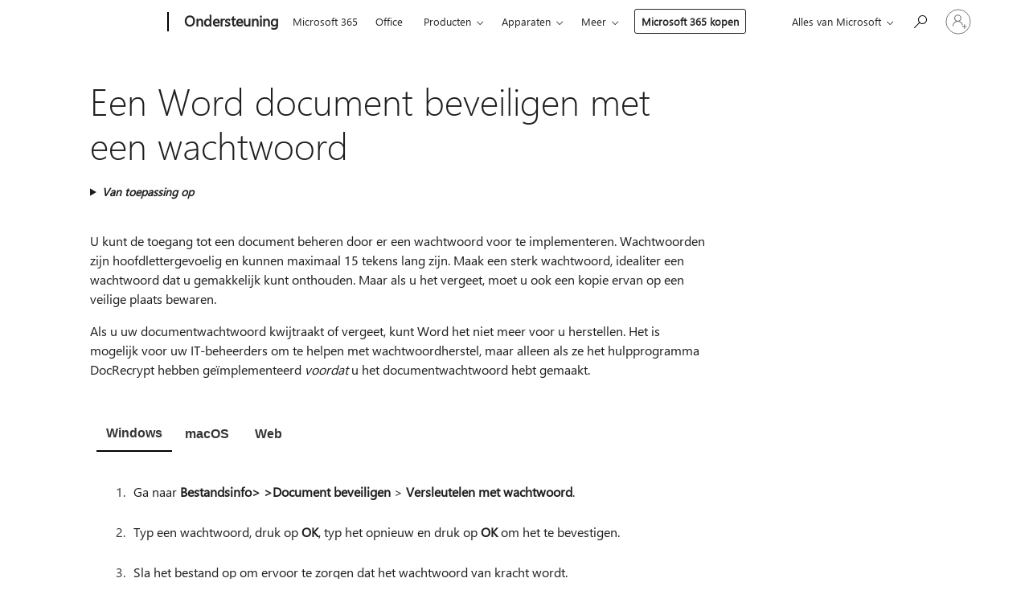

--- FILE ---
content_type: text/html; charset=utf-8
request_url: https://login.microsoftonline.com/common/oauth2/v2.0/authorize?client_id=ee272b19-4411-433f-8f28-5c13cb6fd407&redirect_uri=https%3A%2F%2Fsupport.microsoft.com%2Fsignin-oidc&response_type=code%20id_token&scope=openid%20profile%20offline_access&response_mode=form_post&nonce=639047256382117503.OWIzNmFmMTgtZDAzMy00ZDMxLTliNjMtNzliN2UwZDk1ODEwNGI3NGVmYTctZGI0MS00MGRjLWFkNmUtMGFmNDUwYjE1ZjNm&prompt=none&nopa=2&state=CfDJ8MF9taR5d3RHoynoKQkxN0DASSQpqu1CGm7Za8tJN7QGzDGs4H_LjCtJwLbmiRoQJtaD5vcj7-JYjdIlQpcvMtGKPm4X4frGUiJC1yJQIZUgKl8IbBvtGa8ZojLkVI3sqCFx7aeEqe1iGvuapA0L-PaA_BIYPFUvRUajLarwuQlV0xzuyEKOBtS1L0AaJsGTbgNn5lCWClFylKmX7jhmo8HYJJpUX7RY2CTP_YkdABJXrxskcErX7oHvks_sjDBlw2c_29PWGeXRVFl2rBBkuCQ4eezaxVyOpCk1W74ywx1FtYhdNaOrnS7rC3lUQ0LGOhQDG3yRnDf2mQqX_W_v3KHDom9oLI4mF_8Kt7pWrOSk&x-client-SKU=ID_NET8_0&x-client-ver=8.12.1.0&sso_reload=true
body_size: 10146
content:


<!-- Copyright (C) Microsoft Corporation. All rights reserved. -->
<!DOCTYPE html>
<html>
<head>
    <title>Redirecting</title>
    <meta http-equiv="Content-Type" content="text/html; charset=UTF-8">
    <meta http-equiv="X-UA-Compatible" content="IE=edge">
    <meta name="viewport" content="width=device-width, initial-scale=1.0, maximum-scale=2.0, user-scalable=yes">
    <meta http-equiv="Pragma" content="no-cache">
    <meta http-equiv="Expires" content="-1">
    <meta name="PageID" content="FetchSessions" />
    <meta name="SiteID" content="" />
    <meta name="ReqLC" content="1033" />
    <meta name="LocLC" content="en-US" />

    
<meta name="robots" content="none" />

<script type="text/javascript" nonce='fx3_Ho03VBshMjXQU8x_nA'>//<![CDATA[
$Config={"urlGetCredentialType":"https://login.microsoftonline.com/common/GetCredentialType?mkt=en-US","urlGoToAADError":"https://login.live.com/oauth20_authorize.srf?client_id=ee272b19-4411-433f-8f28-5c13cb6fd407\u0026scope=openid+profile+offline_access\u0026redirect_uri=https%3a%2f%2fsupport.microsoft.com%2fsignin-oidc\u0026response_type=code+id_token\u0026state=[base64]\u0026response_mode=form_post\u0026nonce=639047256382117503.OWIzNmFmMTgtZDAzMy00ZDMxLTliNjMtNzliN2UwZDk1ODEwNGI3NGVmYTctZGI0MS00MGRjLWFkNmUtMGFmNDUwYjE1ZjNm\u0026prompt=none\u0026x-client-SKU=ID_NET8_0\u0026x-client-Ver=8.12.1.0\u0026uaid=c60fd9b0f5c24b7f96e9f3a195e36ccf\u0026msproxy=1\u0026issuer=mso\u0026tenant=common\u0026ui_locales=en-US\u0026epctrc=eMtUQCSejSiydDa5gB0F%2b69x%2fk98IBbVdXLO0Zi0w5E%3d6%3a1%3aCANARY%3acruqeXA73qrjfBottekV5nOykpYtXaNezaW0R%2fLhXJM%3d\u0026epct=[base64]\u0026jshs=0\u0026nopa=2","urlAppError":"https://support.microsoft.com/signin-oidc","oAppRedirectErrorPostParams":{"error":"interaction_required","error_description":"Session information is not sufficient for single-sign-on.","state":"[base64]"},"iMaxStackForKnockoutAsyncComponents":10000,"fShowButtons":true,"urlCdn":"https://aadcdn.msauth.net/shared/1.0/","urlDefaultFavicon":"https://aadcdn.msauth.net/shared/1.0/content/images/favicon_a_eupayfgghqiai7k9sol6lg2.ico","urlPost":"/common/login","iPawnIcon":0,"sPOST_Username":"","fEnableNumberMatching":true,"sFT":"[base64]","sFTName":"flowToken","sCtx":"[base64]","fEnableOneDSClientTelemetry":true,"dynamicTenantBranding":null,"staticTenantBranding":null,"oAppCobranding":{},"iBackgroundImage":4,"arrSessions":[],"urlMsaStaticMeControl":"https://login.live.com/Me.htm?v=3","fApplicationInsightsEnabled":false,"iApplicationInsightsEnabledPercentage":0,"urlSetDebugMode":"https://login.microsoftonline.com/common/debugmode","fEnableCssAnimation":true,"fDisableAnimationIfAnimationEndUnsupported":true,"fSsoFeasible":true,"fAllowGrayOutLightBox":true,"fProvideV2SsoImprovements":true,"fUseMsaSessionState":true,"fIsRemoteNGCSupported":true,"urlLogin":"https://login.microsoftonline.com/common/reprocess?ctx=[base64]","urlDssoStatus":"https://login.microsoftonline.com/common/instrumentation/dssostatus","iSessionPullType":3,"fUseSameSite":true,"iAllowedIdentities":2,"isGlobalTenant":true,"uiflavor":1001,"fShouldPlatformKeyBeSuppressed":true,"fLoadStringCustomizationPromises":true,"fUseAlternateTextForSwitchToCredPickerLink":true,"fOfflineAccountVisible":false,"fEnableUserStateFix":true,"fShowAccessPassPeek":true,"fUpdateSessionPollingLogic":true,"fEnableShowPickerCredObservable":true,"fFetchSessionsSkipDsso":true,"fIsCiamUserFlowUxNewLogicEnabled":true,"fUseNonMicrosoftDefaultBrandingForCiam":true,"sCompanyDisplayName":"Microsoft Services","fRemoveCustomCss":true,"fFixUICrashForApiRequestHandler":true,"fShowUpdatedKoreanPrivacyFooter":true,"fUsePostCssHotfix":true,"fFixUserFlowBranding":true,"fEnablePasskeyNullFix":true,"fEnableRefreshCookiesFix":true,"fEnableWebNativeBridgeInterstitialUx":true,"fEnableWindowParentingFix":true,"fEnableNativeBridgeErrors":true,"urlAcmaServerPath":"https://login.microsoftonline.com","sTenantId":"common","sMkt":"en-US","fIsDesktop":true,"fUpdateConfigInit":true,"fLogDisallowedCssProperties":true,"fDisallowExternalFonts":true,"scid":1013,"hpgact":1800,"hpgid":7,"apiCanary":"[base64]","canary":"eMtUQCSejSiydDa5gB0F+69x/k98IBbVdXLO0Zi0w5E=6:1:CANARY:cruqeXA73qrjfBottekV5nOykpYtXaNezaW0R/LhXJM=","sCanaryTokenName":"canary","fSkipRenderingNewCanaryToken":false,"fEnableNewCsrfProtection":true,"correlationId":"c60fd9b0-f5c2-4b7f-96e9-f3a195e36ccf","sessionId":"8c087e46-cfa8-40fe-93a3-bc85b492fe00","sRingId":"R2","locale":{"mkt":"en-US","lcid":1033},"slMaxRetry":2,"slReportFailure":true,"strings":{"desktopsso":{"authenticatingmessage":"Trying to sign you in"}},"enums":{"ClientMetricsModes":{"None":0,"SubmitOnPost":1,"SubmitOnRedirect":2,"InstrumentPlt":4}},"urls":{"instr":{"pageload":"https://login.microsoftonline.com/common/instrumentation/reportpageload","dssostatus":"https://login.microsoftonline.com/common/instrumentation/dssostatus"}},"browser":{"ltr":1,"Chrome":1,"_Mac":1,"_M131":1,"_D0":1,"Full":1,"RE_WebKit":1,"b":{"name":"Chrome","major":131,"minor":0},"os":{"name":"OSX","version":"10.15.7"},"V":"131.0"},"watson":{"url":"/common/handlers/watson","bundle":"https://aadcdn.msauth.net/ests/2.1/content/cdnbundles/watson.min_q5ptmu8aniymd4ftuqdkda2.js","sbundle":"https://aadcdn.msauth.net/ests/2.1/content/cdnbundles/watsonsupportwithjquery.3.5.min_dc940oomzau4rsu8qesnvg2.js","fbundle":"https://aadcdn.msauth.net/ests/2.1/content/cdnbundles/frameworksupport.min_oadrnc13magb009k4d20lg2.js","resetErrorPeriod":5,"maxCorsErrors":-1,"maxInjectErrors":5,"maxErrors":10,"maxTotalErrors":3,"expSrcs":["https://login.microsoftonline.com","https://aadcdn.msauth.net/","https://aadcdn.msftauth.net/",".login.microsoftonline.com"],"envErrorRedirect":true,"envErrorUrl":"/common/handlers/enverror"},"loader":{"cdnRoots":["https://aadcdn.msauth.net/","https://aadcdn.msftauth.net/"],"logByThrowing":true},"serverDetails":{"slc":"ProdSlices","dc":"EUS","ri":"BL2XXXX","ver":{"v":[2,1,23228,7]},"rt":"2026-01-23T00:40:39","et":14},"clientEvents":{"enabled":true,"telemetryEnabled":true,"useOneDSEventApi":true,"flush":60000,"autoPost":true,"autoPostDelay":1000,"minEvents":1,"maxEvents":1,"pltDelay":500,"appInsightsConfig":{"instrumentationKey":"69adc3c768bd4dc08c19416121249fcc-66f1668a-797b-4249-95e3-6c6651768c28-7293","webAnalyticsConfiguration":{"autoCapture":{"jsError":true}}},"defaultEventName":"IDUX_ESTSClientTelemetryEvent_WebWatson","serviceID":3,"endpointUrl":""},"fApplyAsciiRegexOnInput":true,"country":"US","fBreakBrandingSigninString":true,"bsso":{"states":{"START":"start","INPROGRESS":"in-progress","END":"end","END_SSO":"end-sso","END_USERS":"end-users"},"nonce":"AwABEgEAAAADAOz_BQD0_9hehCsvr3oy5L4UUXYf_pInTAemT7oPbXXJEx2EvM2VK5CNrKLvJ-FL4zemmInGsfjwWDRYUnxqtqMYUMpa_BogAA","overallTimeoutMs":4000,"telemetry":{"url":"https://login.microsoftonline.com/common/instrumentation/reportbssotelemetry","type":"ChromeSsoTelemetry","nonce":"AwABDwEAAAADAOz_BQD0_7Om2iyEn09qnpPbighgq9AspkEpBBWZtqtpIkqz6o3Py3e50M3727K8HAafPHK7mhLYC5JVcjjIMI6a9GGEEfQyZkDY5pKwCcn51iyUslFfIAA","reportStates":[]},"redirectEndStates":["end"],"cookieNames":{"aadSso":"AADSSO","winSso":"ESTSSSO","ssoTiles":"ESTSSSOTILES","ssoPulled":"SSOCOOKIEPULLED","userList":"ESTSUSERLIST"},"type":"chrome","reason":"Pull suppressed because it was already attempted and the current URL was reloaded."},"urlNoCookies":"https://login.microsoftonline.com/cookiesdisabled","fTrimChromeBssoUrl":true,"inlineMode":5,"fShowCopyDebugDetailsLink":true,"fTenantBrandingCdnAddEventHandlers":true,"fAddTryCatchForIFrameRedirects":true};
//]]></script> 
<script type="text/javascript" nonce='fx3_Ho03VBshMjXQU8x_nA'>//<![CDATA[
!function(){var e=window,r=e.$Debug=e.$Debug||{},t=e.$Config||{};if(!r.appendLog){var n=[],o=0;r.appendLog=function(e){var r=t.maxDebugLog||25,i=(new Date).toUTCString()+":"+e;n.push(o+":"+i),n.length>r&&n.shift(),o++},r.getLogs=function(){return n}}}(),function(){function e(e,r){function t(i){var a=e[i];if(i<n-1){return void(o.r[a]?t(i+1):o.when(a,function(){t(i+1)}))}r(a)}var n=e.length;t(0)}function r(e,r,i){function a(){var e=!!s.method,o=e?s.method:i[0],a=s.extraArgs||[],u=n.$WebWatson;try{
var c=t(i,!e);if(a&&a.length>0){for(var d=a.length,l=0;l<d;l++){c.push(a[l])}}o.apply(r,c)}catch(e){return void(u&&u.submitFromException&&u.submitFromException(e))}}var s=o.r&&o.r[e];return r=r||this,s&&(s.skipTimeout?a():n.setTimeout(a,0)),s}function t(e,r){return Array.prototype.slice.call(e,r?1:0)}var n=window;n.$Do||(n.$Do={"q":[],"r":[],"removeItems":[],"lock":0,"o":[]});var o=n.$Do;o.when=function(t,n){function i(e){r(e,a,s)||o.q.push({"id":e,"c":a,"a":s})}var a=0,s=[],u=1;"function"==typeof n||(a=n,
u=2);for(var c=u;c<arguments.length;c++){s.push(arguments[c])}t instanceof Array?e(t,i):i(t)},o.register=function(e,t,n){if(!o.r[e]){o.o.push(e);var i={};if(t&&(i.method=t),n&&(i.skipTimeout=n),arguments&&arguments.length>3){i.extraArgs=[];for(var a=3;a<arguments.length;a++){i.extraArgs.push(arguments[a])}}o.r[e]=i,o.lock++;try{for(var s=0;s<o.q.length;s++){var u=o.q[s];u.id==e&&r(e,u.c,u.a)&&o.removeItems.push(u)}}catch(e){throw e}finally{if(0===--o.lock){for(var c=0;c<o.removeItems.length;c++){
for(var d=o.removeItems[c],l=0;l<o.q.length;l++){if(o.q[l]===d){o.q.splice(l,1);break}}}o.removeItems=[]}}}},o.unregister=function(e){o.r[e]&&delete o.r[e]}}(),function(e,r){function t(){if(!a){if(!r.body){return void setTimeout(t)}a=!0,e.$Do.register("doc.ready",0,!0)}}function n(){if(!s){if(!r.body){return void setTimeout(n)}t(),s=!0,e.$Do.register("doc.load",0,!0),i()}}function o(e){(r.addEventListener||"load"===e.type||"complete"===r.readyState)&&t()}function i(){
r.addEventListener?(r.removeEventListener("DOMContentLoaded",o,!1),e.removeEventListener("load",n,!1)):r.attachEvent&&(r.detachEvent("onreadystatechange",o),e.detachEvent("onload",n))}var a=!1,s=!1;if("complete"===r.readyState){return void setTimeout(n)}!function(){r.addEventListener?(r.addEventListener("DOMContentLoaded",o,!1),e.addEventListener("load",n,!1)):r.attachEvent&&(r.attachEvent("onreadystatechange",o),e.attachEvent("onload",n))}()}(window,document),function(){function e(){
return f.$Config||f.ServerData||{}}function r(e,r){var t=f.$Debug;t&&t.appendLog&&(r&&(e+=" '"+(r.src||r.href||"")+"'",e+=", id:"+(r.id||""),e+=", async:"+(r.async||""),e+=", defer:"+(r.defer||"")),t.appendLog(e))}function t(){var e=f.$B;if(void 0===d){if(e){d=e.IE}else{var r=f.navigator.userAgent;d=-1!==r.indexOf("MSIE ")||-1!==r.indexOf("Trident/")}}return d}function n(){var e=f.$B;if(void 0===l){if(e){l=e.RE_Edge}else{var r=f.navigator.userAgent;l=-1!==r.indexOf("Edge")}}return l}function o(e){
var r=e.indexOf("?"),t=r>-1?r:e.length,n=e.lastIndexOf(".",t);return e.substring(n,n+v.length).toLowerCase()===v}function i(){var r=e();return(r.loader||{}).slReportFailure||r.slReportFailure||!1}function a(){return(e().loader||{}).redirectToErrorPageOnLoadFailure||!1}function s(){return(e().loader||{}).logByThrowing||!1}function u(e){if(!t()&&!n()){return!1}var r=e.src||e.href||"";if(!r){return!0}if(o(r)){var i,a,s;try{i=e.sheet,a=i&&i.cssRules,s=!1}catch(e){s=!0}if(i&&!a&&s){return!0}
if(i&&a&&0===a.length){return!0}}return!1}function c(){function t(e){g.getElementsByTagName("head")[0].appendChild(e)}function n(e,r,t,n){var u=null;return u=o(e)?i(e):"script"===n.toLowerCase()?a(e):s(e,n),r&&(u.id=r),"function"==typeof u.setAttribute&&(u.setAttribute("crossorigin","anonymous"),t&&"string"==typeof t&&u.setAttribute("integrity",t)),u}function i(e){var r=g.createElement("link");return r.rel="stylesheet",r.type="text/css",r.href=e,r}function a(e){
var r=g.createElement("script"),t=g.querySelector("script[nonce]");if(r.type="text/javascript",r.src=e,r.defer=!1,r.async=!1,t){var n=t.nonce||t.getAttribute("nonce");r.setAttribute("nonce",n)}return r}function s(e,r){var t=g.createElement(r);return t.src=e,t}function d(e,r){if(e&&e.length>0&&r){for(var t=0;t<e.length;t++){if(-1!==r.indexOf(e[t])){return!0}}}return!1}function l(r){if(e().fTenantBrandingCdnAddEventHandlers){var t=d(E,r)?E:b;if(!(t&&t.length>1)){return r}for(var n=0;n<t.length;n++){
if(-1!==r.indexOf(t[n])){var o=t[n+1<t.length?n+1:0],i=r.substring(t[n].length);return"https://"!==t[n].substring(0,"https://".length)&&(o="https://"+o,i=i.substring("https://".length)),o+i}}return r}if(!(b&&b.length>1)){return r}for(var a=0;a<b.length;a++){if(0===r.indexOf(b[a])){return b[a+1<b.length?a+1:0]+r.substring(b[a].length)}}return r}function f(e,t,n,o){if(r("[$Loader]: "+(L.failMessage||"Failed"),o),w[e].retry<y){return w[e].retry++,h(e,t,n),void c._ReportFailure(w[e].retry,w[e].srcPath)}n&&n()}
function v(e,t,n,o){if(u(o)){return f(e,t,n,o)}r("[$Loader]: "+(L.successMessage||"Loaded"),o),h(e+1,t,n);var i=w[e].onSuccess;"function"==typeof i&&i(w[e].srcPath)}function h(e,o,i){if(e<w.length){var a=w[e];if(!a||!a.srcPath){return void h(e+1,o,i)}a.retry>0&&(a.srcPath=l(a.srcPath),a.origId||(a.origId=a.id),a.id=a.origId+"_Retry_"+a.retry);var s=n(a.srcPath,a.id,a.integrity,a.tagName);s.onload=function(){v(e,o,i,s)},s.onerror=function(){f(e,o,i,s)},s.onreadystatechange=function(){
"loaded"===s.readyState?setTimeout(function(){v(e,o,i,s)},500):"complete"===s.readyState&&v(e,o,i,s)},t(s),r("[$Loader]: Loading '"+(a.srcPath||"")+"', id:"+(a.id||""))}else{o&&o()}}var p=e(),y=p.slMaxRetry||2,m=p.loader||{},b=m.cdnRoots||[],E=m.tenantBrandingCdnRoots||[],L=this,w=[];L.retryOnError=!0,L.successMessage="Loaded",L.failMessage="Error",L.Add=function(e,r,t,n,o,i){e&&w.push({"srcPath":e,"id":r,"retry":n||0,"integrity":t,"tagName":o||"script","onSuccess":i})},L.AddForReload=function(e,r){
var t=e.src||e.href||"";L.Add(t,"AddForReload",e.integrity,1,e.tagName,r)},L.AddIf=function(e,r,t){e&&L.Add(r,t)},L.Load=function(e,r){h(0,e,r)}}var d,l,f=window,g=f.document,v=".css";c.On=function(e,r,t){if(!e){throw"The target element must be provided and cannot be null."}r?c.OnError(e,t):c.OnSuccess(e,t)},c.OnSuccess=function(e,t){if(!e){throw"The target element must be provided and cannot be null."}if(u(e)){return c.OnError(e,t)}var n=e.src||e.href||"",o=i(),s=a();r("[$Loader]: Loaded",e);var d=new c
;d.failMessage="Reload Failed",d.successMessage="Reload Success",d.Load(null,function(){if(o){throw"Unexpected state. ResourceLoader.Load() failed despite initial load success. ['"+n+"']"}s&&(document.location.href="/error.aspx?err=504")})},c.OnError=function(e,t){var n=e.src||e.href||"",o=i(),s=a();if(!e){throw"The target element must be provided and cannot be null."}r("[$Loader]: Failed",e);var u=new c;u.failMessage="Reload Failed",u.successMessage="Reload Success",u.AddForReload(e,t),
u.Load(null,function(){if(o){throw"Failed to load external resource ['"+n+"']"}s&&(document.location.href="/error.aspx?err=504")}),c._ReportFailure(0,n)},c._ReportFailure=function(e,r){if(s()&&!t()){throw"[Retry "+e+"] Failed to load external resource ['"+r+"'], reloading from fallback CDN endpoint"}},f.$Loader=c}(),function(){function e(){if(!E){var e=new h.$Loader;e.AddIf(!h.jQuery,y.sbundle,"WebWatson_DemandSupport"),y.sbundle=null,delete y.sbundle,e.AddIf(!h.$Api,y.fbundle,"WebWatson_DemandFramework"),
y.fbundle=null,delete y.fbundle,e.Add(y.bundle,"WebWatson_DemandLoaded"),e.Load(r,t),E=!0}}function r(){if(h.$WebWatson){if(h.$WebWatson.isProxy){return void t()}m.when("$WebWatson.full",function(){for(;b.length>0;){var e=b.shift();e&&h.$WebWatson[e.cmdName].apply(h.$WebWatson,e.args)}})}}function t(){if(!h.$WebWatson||h.$WebWatson.isProxy){if(!L&&JSON){try{var e=new XMLHttpRequest;e.open("POST",y.url),e.setRequestHeader("Accept","application/json"),
e.setRequestHeader("Content-Type","application/json; charset=UTF-8"),e.setRequestHeader("canary",p.apiCanary),e.setRequestHeader("client-request-id",p.correlationId),e.setRequestHeader("hpgid",p.hpgid||0),e.setRequestHeader("hpgact",p.hpgact||0);for(var r=-1,t=0;t<b.length;t++){if("submit"===b[t].cmdName){r=t;break}}var o=b[r]?b[r].args||[]:[],i={"sr":y.sr,"ec":"Failed to load external resource [Core Watson files]","wec":55,"idx":1,"pn":p.pgid||"","sc":p.scid||0,"hpg":p.hpgid||0,
"msg":"Failed to load external resource [Core Watson files]","url":o[1]||"","ln":0,"ad":0,"an":!1,"cs":"","sd":p.serverDetails,"ls":null,"diag":v(y)};e.send(JSON.stringify(i))}catch(e){}L=!0}y.loadErrorUrl&&window.location.assign(y.loadErrorUrl)}n()}function n(){b=[],h.$WebWatson=null}function o(r){return function(){var t=arguments;b.push({"cmdName":r,"args":t}),e()}}function i(){var e=["foundException","resetException","submit"],r=this;r.isProxy=!0;for(var t=e.length,n=0;n<t;n++){var i=e[n];i&&(r[i]=o(i))}
}function a(e,r,t,n,o,i,a){var s=h.event;return i||(i=l(o||s,a?a+2:2)),h.$Debug&&h.$Debug.appendLog&&h.$Debug.appendLog("[WebWatson]:"+(e||"")+" in "+(r||"")+" @ "+(t||"??")),$.submit(e,r,t,n,o||s,i,a)}function s(e,r){return{"signature":e,"args":r,"toString":function(){return this.signature}}}function u(e){for(var r=[],t=e.split("\n"),n=0;n<t.length;n++){r.push(s(t[n],[]))}return r}function c(e){for(var r=[],t=e.split("\n"),n=0;n<t.length;n++){var o=s(t[n],[]);t[n+1]&&(o.signature+="@"+t[n+1],n++),r.push(o)
}return r}function d(e){if(!e){return null}try{if(e.stack){return u(e.stack)}if(e.error){if(e.error.stack){return u(e.error.stack)}}else if(window.opera&&e.message){return c(e.message)}}catch(e){}return null}function l(e,r){var t=[];try{for(var n=arguments.callee;r>0;){n=n?n.caller:n,r--}for(var o=0;n&&o<w;){var i="InvalidMethod()";try{i=n.toString()}catch(e){}var a=[],u=n.args||n.arguments;if(u){for(var c=0;c<u.length;c++){a[c]=u[c]}}t.push(s(i,a)),n=n.caller,o++}}catch(e){t.push(s(e.toString(),[]))}
var l=d(e);return l&&(t.push(s("--- Error Event Stack -----------------",[])),t=t.concat(l)),t}function f(e){if(e){try{var r=/function (.{1,})\(/,t=r.exec(e.constructor.toString());return t&&t.length>1?t[1]:""}catch(e){}}return""}function g(e){if(e){try{if("string"!=typeof e&&JSON&&JSON.stringify){var r=f(e),t=JSON.stringify(e);return t&&"{}"!==t||(e.error&&(e=e.error,r=f(e)),(t=JSON.stringify(e))&&"{}"!==t||(t=e.toString())),r+":"+t}}catch(e){}}return""+(e||"")}function v(e){var r=[];try{
if(jQuery?(r.push("jQuery v:"+jQuery().jquery),jQuery.easing?r.push("jQuery.easing:"+JSON.stringify(jQuery.easing)):r.push("jQuery.easing is not defined")):r.push("jQuery is not defined"),e&&e.expectedVersion&&r.push("Expected jQuery v:"+e.expectedVersion),m){var t,n="";for(t=0;t<m.o.length;t++){n+=m.o[t]+";"}for(r.push("$Do.o["+n+"]"),n="",t=0;t<m.q.length;t++){n+=m.q[t].id+";"}r.push("$Do.q["+n+"]")}if(h.$Debug&&h.$Debug.getLogs){var o=h.$Debug.getLogs();o&&o.length>0&&(r=r.concat(o))}if(b){
for(var i=0;i<b.length;i++){var a=b[i];if(a&&"submit"===a.cmdName){try{if(JSON&&JSON.stringify){var s=JSON.stringify(a);s&&r.push(s)}}catch(e){r.push(g(e))}}}}}catch(e){r.push(g(e))}return r}var h=window,p=h.$Config||{},y=p.watson,m=h.$Do;if(!h.$WebWatson&&y){var b=[],E=!1,L=!1,w=10,$=h.$WebWatson=new i;$.CB={},$._orgErrorHandler=h.onerror,h.onerror=a,$.errorHooked=!0,m.when("jQuery.version",function(e){y.expectedVersion=e}),m.register("$WebWatson")}}(),function(){function e(e,r){
for(var t=r.split("."),n=t.length,o=0;o<n&&null!==e&&void 0!==e;){e=e[t[o++]]}return e}function r(r){var t=null;return null===u&&(u=e(i,"Constants")),null!==u&&r&&(t=e(u,r)),null===t||void 0===t?"":t.toString()}function t(t){var n=null;return null===a&&(a=e(i,"$Config.strings")),null!==a&&t&&(n=e(a,t.toLowerCase())),null!==n&&void 0!==n||(n=r(t)),null===n||void 0===n?"":n.toString()}function n(e,r){var n=null;return e&&r&&r[e]&&(n=t("errors."+r[e])),n||(n=t("errors."+e)),n||(n=t("errors."+c)),n||(n=t(c)),n}
function o(t){var n=null;return null===s&&(s=e(i,"$Config.urls")),null!==s&&t&&(n=e(s,t.toLowerCase())),null!==n&&void 0!==n||(n=r(t)),null===n||void 0===n?"":n.toString()}var i=window,a=null,s=null,u=null,c="GENERIC_ERROR";i.GetString=t,i.GetErrorString=n,i.GetUrl=o}(),function(){var e=window,r=e.$Config||{};e.$B=r.browser||{}}(),function(){function e(e,r,t){e&&e.addEventListener?e.addEventListener(r,t):e&&e.attachEvent&&e.attachEvent("on"+r,t)}function r(r,t){e(document.getElementById(r),"click",t)}
function t(r,t){var n=document.getElementsByName(r);n&&n.length>0&&e(n[0],"click",t)}var n=window;n.AddListener=e,n.ClickEventListenerById=r,n.ClickEventListenerByName=t}();
//]]></script> 
<script type="text/javascript" nonce='fx3_Ho03VBshMjXQU8x_nA'>//<![CDATA[
!function(t,e){!function(){var n=e.getElementsByTagName("head")[0];n&&n.addEventListener&&(n.addEventListener("error",function(e){null!==e.target&&"cdn"===e.target.getAttribute("data-loader")&&t.$Loader.OnError(e.target)},!0),n.addEventListener("load",function(e){null!==e.target&&"cdn"===e.target.getAttribute("data-loader")&&t.$Loader.OnSuccess(e.target)},!0))}()}(window,document);
//]]></script>
    <script type="text/javascript" nonce='fx3_Ho03VBshMjXQU8x_nA'>
        ServerData = $Config;
    </script>

    <script data-loader="cdn" crossorigin="anonymous" src="https://aadcdn.msauth.net/shared/1.0/content/js/FetchSessions_Core_Zrgqf3NDZY6QoRSGjvZAAQ2.js" integrity='sha384-ZiCm7FNkvHCzGABuQsNqI+NbQpuukT8O8DH+5NRo+GBSrdhUPzoMJLcFvVj8ky+R' nonce='fx3_Ho03VBshMjXQU8x_nA'></script>

</head>
<body data-bind="defineGlobals: ServerData" style="display: none">
</body>
</html>